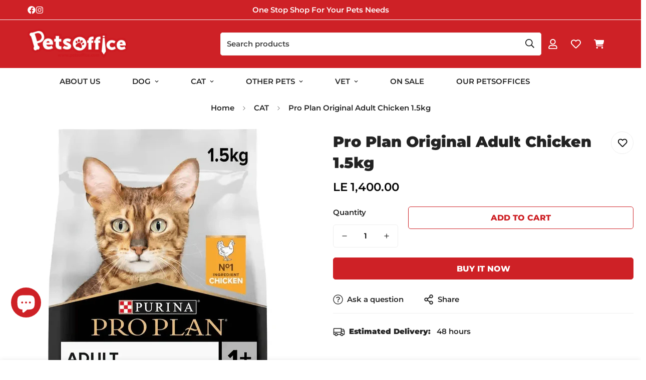

--- FILE ---
content_type: text/css
request_url: https://www.petsoffice.com/cdn/shop/t/19/assets/component-product-inventory.css?v=148146234566225723991725554383
body_size: -323
content:
.m-product-inventory[data-status=instock],.m-product-inventory[data-status=normal]{--opacity:1;--color:var(--color-success)}.m-product-inventory[data-status=low]{--opacity:1;--color:var(--color-warning)}.m-product-inventory[data-status=backordered]{--opacity:0.6;--color:var(--color-foreground)}.m-product-inventory[data-status=outofstock]{--opacity:1;--color:var(--color-error)}.m-product-inventory__inner{color:rgb(var(--color),var(--opacity))}.m-product-inventory__text{font-family:var(--font-stack-header);font-weight:var(--font-weight-header);font-style:var(--font-style-header);position:relative;padding-left:20px}.m-product-inventory__pin{width:6px;height:6px;position:absolute;left:3px;top:50%;transform:translateY(-50%)}.m-product-inventory__pin:after,.m-product-inventory__pin:before{content:"";width:100%;height:100%;position:absolute;left:0;top:0;border-radius:50%;background-color:rgb(var(--color),var(--opacity))}.m-product-inventory__pin:after{animation:1.5s dotScale ease-in-out infinite}.m-product-inventory__message p{display:inline-block}.m-product-inventory__indicator-bar{background-color:#ccc;height:5px;border-radius:3px;position:relative;width:100%;display:block;margin-top:6px}.m-product-inventory__indicator-bar span{background-color:rgb(var(--color),var(--opacity));position:absolute;left:0;top:0;height:100%;border-radius:3px;transition:width .4s}.main-product__block-inventory_status .m-product-inventory__text{padding-left:26px}.main-product__block-inventory_status .m-product-inventory__pin{width:10px;height:10px;left:4px}


--- FILE ---
content_type: text/javascript
request_url: https://www.petsoffice.com/cdn/shop/t/19/assets/product-details-tabs.js?v=118994578525935851791725554432
body_size: -467
content:
if(!customElements.get("m-product-details-tabs")){class t extends HTMLElement{constructor(){super(),this.tabs=new MinimogTheme.Tabs(this),Shopify.designMode&&document.addEventListener("shopify:block:select",(t=>{const e=t&&t.target,s=e&&Number(e.dataset.index)||0;this.tabs&&this.tabs.setActiveTab(s)}))}}customElements.define("m-product-details-tabs",t)}


--- FILE ---
content_type: text/javascript
request_url: https://www.petsoffice.com/cdn/shop/t/19/assets/compare-product.js?v=120074753957901008931725554376
body_size: 185
content:
class CompareProduct{constructor(){this.storageKey="m-compare-products",this.products=[],this.productNodes={},this.pageTemplate="page.product-compare",this.addedClass="added-to-compare",this.selectors={container:".m-compare-page-content__wrapper",noProducts:".m-compare-no-products",wrapper:".m-compare-card",item:".m-product-card",compareButton:".m-compare-button",compareText:".m-compare-button-text",removeButton:".m-compare-remove-button",count:".m-compare-count"},this.products=Array.from(new Set(Array.from(JSON.parse(localStorage.getItem(this.storageKey))||[]))),this.isComparePage=MinimogSettings.template===this.pageTemplate,this.init()}init=()=>{this.isComparePage&&(this.renderComparePage(),this.addEventToRemoveButtons()),this.setCompareButtonsState(),this.addEventToCompareButtons(),this.updateCompareCount()};saveToStorage=()=>{this.products=Array.from(new Set(this.products)),localStorage.setItem(this.storageKey,JSON.stringify(this.products))};addToCompare(t){t&&-1===this.products.indexOf(t)&&(this.products.push(t),this.saveToStorage())}removeFromCompare(t){this.products=this.products.filter((e=>e!==t)),this.saveToStorage()}setCompareButtonsState=()=>{document.querySelectorAll(this.selectors.compareButton).forEach((t=>{const e=t&&t.dataset.productHandle;this.products.indexOf(e)>=0&&t&&!t.classList.contains(this.addedClass)&&this.toggleButtonState(t,!0)}))};updateCompareCount=()=>{const t=this.products.length;[...document.querySelectorAll(this.selectors.count)].forEach((e=>{e.textContent=t,t<1?e.classList.add("m:hidden"):e.classList.remove("m:hidden")}))};addEventToCompareButtons=()=>{addEventDelegate({selector:this.selectors.compareButton,handler:(t,e)=>{t.preventDefault();const s=e&&e.dataset.productHandle;if(s){const t=!e.classList.contains(this.addedClass);this.toggleButtonState(e,t),this.updateCompareCount(),document.querySelectorAll(this.selectors.compareButton).forEach((t=>{if(t&&t.dataset.productHandle===s&&t!==e){const e=!t.classList.contains(this.addedClass);this.toggleButtonState(t,e)}}))}}})};toggleButtonState=(t,e)=>{const s=t&&t.dataset.productHandle,o=t&&t.querySelector(this.selectors.compareText);if(e?(this.addToCompare(s),t.classList.add(this.addedClass)):(this.removeFromCompare(s),t.classList.remove(this.addedClass)),o){const t=o.dataset.revertText;o.dataset.revertText=o.textContent,o.textContent=t}};addEventToRemoveButtons=()=>{addEventDelegate({selector:this.selectors.removeButton,handler:(t,e)=>{t.preventDefault();const s=e&&e.closest(this.selectors.wrapper);s&&s.remove();const o=e&&e.dataset.productHandle;o&&(this.removeFromCompare(o),this.updateCompareCount(),this.products.length||this.showNoProductsMessage())}})};renderComparePage=async()=>{const t=document.querySelector(this.selectors.container);if(t){let e=!0;if(this.products.length){const s=this.products.map((async t=>{const s=await fetchCache(`/products/${t}?view=compare`),o=document.createElement("DIV");o.classList.add("m:hidden","m:column","m-compare-card"),o.innerHTML=s,o.querySelector(this.selectors.item)&&(e=!1,this.productNodes[t]=o)}));await Promise.all(s),this.products.forEach((e=>{const s=this.productNodes[e];s&&(t.appendChild(s),s.classList.remove("m:hidden"))}))}e&&this.showNoProductsMessage(),t.classList.add("is-visible")}};showNoProductsMessage=()=>{const t=document.querySelector(this.selectors.container),e=document.querySelector(this.selectors.noProducts);t.classList.add("m:hidden"),e.classList.remove("m:hidden")}}MinimogTheme.CompareProduct=new CompareProduct;


--- FILE ---
content_type: text/javascript; charset=utf-8
request_url: https://www.petsoffice.com/products/pro-plan-origina-adult-chicken-15kg.js
body_size: 249
content:
{"id":9532620734778,"title":"Pro Plan Original Adult Chicken 1.5kg","handle":"pro-plan-origina-adult-chicken-15kg","description":"","published_at":"2024-08-27T15:42:44+03:00","created_at":"2024-08-27T15:42:48+03:00","vendor":"Pro Plan","type":"Cat","tags":["Dry Food"],"price":140000,"price_min":140000,"price_max":140000,"available":true,"price_varies":false,"compare_at_price":null,"compare_at_price_min":0,"compare_at_price_max":0,"compare_at_price_varies":false,"variants":[{"id":49350458343738,"title":"Default Title","option1":"Default Title","option2":null,"option3":null,"sku":"7613036505987","requires_shipping":true,"taxable":false,"featured_image":null,"available":true,"name":"Pro Plan Original Adult Chicken 1.5kg","public_title":null,"options":["Default Title"],"price":140000,"weight":0,"compare_at_price":null,"inventory_quantity":1,"inventory_management":"shopify","inventory_policy":"deny","barcode":null,"requires_selling_plan":false,"selling_plan_allocations":[]}],"images":["\/\/cdn.shopify.com\/s\/files\/1\/0698\/6527\/files\/Pro_Plan_Original_Adult_Chicken_1.5kg_-_-_PetsOffice-5001130.png?v=1756736852"],"featured_image":"\/\/cdn.shopify.com\/s\/files\/1\/0698\/6527\/files\/Pro_Plan_Original_Adult_Chicken_1.5kg_-_-_PetsOffice-5001130.png?v=1756736852","options":[{"name":"Title","position":1,"values":["Default Title"]}],"url":"\/products\/pro-plan-origina-adult-chicken-15kg","media":[{"alt":"Pro Plan Original Adult Chicken 1.5kg -  - PetsOffice","id":40971789730106,"position":1,"preview_image":{"aspect_ratio":1.0,"height":600,"width":600,"src":"https:\/\/cdn.shopify.com\/s\/files\/1\/0698\/6527\/files\/Pro_Plan_Original_Adult_Chicken_1.5kg_-_-_PetsOffice-5001130.png?v=1756736852"},"aspect_ratio":1.0,"height":600,"media_type":"image","src":"https:\/\/cdn.shopify.com\/s\/files\/1\/0698\/6527\/files\/Pro_Plan_Original_Adult_Chicken_1.5kg_-_-_PetsOffice-5001130.png?v=1756736852","width":600}],"requires_selling_plan":false,"selling_plan_groups":[]}

--- FILE ---
content_type: text/javascript
request_url: https://www.petsoffice.com/cdn/shop/t/19/assets/sticky-atc.js?v=24735428614561813091725554452
body_size: 487
content:
customElements.get("sticky-atc")||customElements.define("sticky-atc",class extends HTMLElement{constructor(){super(),this.selectors={prodTitle:".m-sticky-addtocart--title",mainImage:".m-sticky-addtocart--image",addToCart:".m-add-to-cart",buyNowBtn:".m-product-dynamic-checkout",variantIdSelect:'[name="id"]',foxkitBtn:".foxkit-button"},this.hasCustomFields=!!document.querySelector(".m-main-product--info .m-product-custom-field")}connectedCallback(){this.container=this.closest(".m-sticky-addtocart"),this.mainProductForm=document.querySelector(".m-product-form--main"),this.mainProductInfo=document.querySelector(".m-main-product--info"),this.mainAddToCart=this.mainProductForm.querySelector(".m-add-to-cart"),this.mainDynamicCheckout=this.mainProductForm.querySelector(this.selectors.buyNowBtn),this.productId=this.dataset.productId,this.selectedVariantDefault="true"===this.dataset.disableSelectedVariantDefault,this.domNodes=queryDomNodes(this.selectors,this.container),this.variantData=this.getVariantData();!window.location.search.includes("?variant=")&&this.selectedVariantDefault&&this.variantData&&this.variantData.length>1&&this.disableSelectedVariantDefault(),this.init(),this.setStickyAddToCartHeight(),this.addEventListener("change",(()=>{const t=this.querySelector(this.selectors.variantIdSelect).value;this.currentVariant=this.variantData.find((e=>e.id===Number(t))),this.updateButton(!0,"",!1),this.currentVariant?this.updateButton(!this.currentVariant.available,window.MinimogStrings.soldOut):this.updateButton(!0,"",!0)})),document.addEventListener("matchMobile",(()=>{this.setStickyAddToCartHeight()})),document.addEventListener("unmatchMobile",(()=>{this.setStickyAddToCartHeight()}))}getVariantData(){return this.variantData=this.variantData||JSON.parse(this.container.querySelector('[type="application/json"]').textContent),this.variantData}init(){if(!this.mainAddToCart)return void this.container.style.setProperty("--m-translate-y",0);const{prodTitle:t,mainImage:e,addToCart:i,buyNowBtn:a,foxkitBtn:o}=this.domNodes;a&&(this.enable_dynamic_checkout=!0);const r=`${MinimogSettings.headerHeight||66}px 0px 0px 0px`;if("IntersectionObserver"in window&&(this.observer=new IntersectionObserver((t=>{t.forEach((t=>{1!==t.intersectionRatio?this.container.style.setProperty("--m-translate-y",0):this.container.style.setProperty("--m-translate-y","100%"),document.documentElement.classList[1!==t.intersectionRatio?"add":"remove"]("stick-atc-show")}))}),{threshold:1,rootMargin:r})),t.addEventListener("click",(()=>__scrollToTop())),e.addEventListener("click",(()=>__scrollToTop())),this.hasCustomFields){let t=!1;const e=document.querySelectorAll(".m-main-product--info .m-product-custom-field");e&&e.forEach((e=>{const i=e.querySelector(".form-field");""==i.value&&i.hasAttribute("required")&&(t=!0)})),t&&i.addEventListener("click",(t=>{t.preventDefault(),t.stopPropagation(),__scrollToTop(this.mainProductForm,(()=>this.mainAddToCart.click()))})),a&&a.addEventListener("click",(t=>{validateForm(this.mainProductInfo).length>0&&(t.preventDefault(),t.stopPropagation(),__scrollToTop(this.mainProductForm,(()=>this.mainDynamicCheckout.click())))}),!0),o&&o.addEventListener("click",(t=>{t.preventDefault(),__scrollToTop(this.mainProductForm,(()=>this.mainAddToCart.click()))}))}this.setObserveTarget(),this.syncWithMainProductForm()}setObserveTarget(){this.observer&&(this.observer.observe(this.mainProductForm),this.observeTarget=this.mainProductForm)}checkDevice(t){const e=this.clientHeight+"px";document.documentElement.style.setProperty("--f-sticky-atc-bar-height",e)}disableSelectedVariantDefault(){const t=this.querySelector(".m-product-option--dropdown-select");t&&(t.value="")}updateButton(t=!0,e,i=!0){const a=this.querySelector(".sticky-atc-form");if(!a)return;const o=a.querySelector('[name="add"]'),r=a.querySelector('[name="add"] > .m-add-to-cart--text');o&&(t?(o.setAttribute("disabled","disabled"),e&&(r.textContent=e)):(o.removeAttribute("disabled"),o.classList.remove("disabled"),r.textContent=window.MinimogStrings.addToCart))}syncWithMainProductForm(){const t=this.querySelector('[name="id"]');window.MinimogEvents.subscribe(`${this.productId}__VARIANT_CHANGE`,(async e=>{e&&(t.value=e.id)}))}setStickyAddToCartHeight(){document.documentElement.style.setProperty("--f-sticky-atc-bar-height",this.offsetHeight+"px"),window.MinimogSettings.stickyAddToCartHeight=this.offsetHeight}});


--- FILE ---
content_type: text/javascript
request_url: https://www.petsoffice.com/cdn/shop/t/19/assets/footer.js?v=153249086257934876411725554396
body_size: -539
content:
class MFooter extends HTMLElement{constructor(){super(),this.init()}init(){const e=this.querySelector(".m-footer--accordion"),t=document.querySelector(".m-mobile-sticky-bar");e&&(MinimogTheme.config.mqlMobile&&(this.acc=new MinimogLibs.Accordion(e,{presetContentHeight:!0,onload:!0})),document.addEventListener("matchMobile",(()=>{this.acc=new MinimogLibs.Accordion(e,{presetContentHeight:!0,onload:!0})}))),t&&(document.documentElement.style.setProperty("--mobile-sticky-bar-height",`${t.offsetHeight}px`),document.addEventListener("matchMobile",(()=>{document.documentElement.style.setProperty("--mobile-sticky-bar-height",`${t.offsetHeight}px`)})),document.addEventListener("unmatchMobile",(()=>{document.documentElement.style.setProperty("--mobile-sticky-bar-height",`${t.offsetHeight}px`)})))}}customElements.define("m-footer",MFooter);


--- FILE ---
content_type: text/javascript; charset=utf-8
request_url: https://www.petsoffice.com/products/pro-plan-origina-adult-chicken-15kg.js
body_size: -441
content:
{"id":9532620734778,"title":"Pro Plan Original Adult Chicken 1.5kg","handle":"pro-plan-origina-adult-chicken-15kg","description":"","published_at":"2024-08-27T15:42:44+03:00","created_at":"2024-08-27T15:42:48+03:00","vendor":"Pro Plan","type":"Cat","tags":["Dry Food"],"price":140000,"price_min":140000,"price_max":140000,"available":true,"price_varies":false,"compare_at_price":null,"compare_at_price_min":0,"compare_at_price_max":0,"compare_at_price_varies":false,"variants":[{"id":49350458343738,"title":"Default Title","option1":"Default Title","option2":null,"option3":null,"sku":"7613036505987","requires_shipping":true,"taxable":false,"featured_image":null,"available":true,"name":"Pro Plan Original Adult Chicken 1.5kg","public_title":null,"options":["Default Title"],"price":140000,"weight":0,"compare_at_price":null,"inventory_quantity":1,"inventory_management":"shopify","inventory_policy":"deny","barcode":null,"requires_selling_plan":false,"selling_plan_allocations":[]}],"images":["\/\/cdn.shopify.com\/s\/files\/1\/0698\/6527\/files\/Pro_Plan_Original_Adult_Chicken_1.5kg_-_-_PetsOffice-5001130.png?v=1756736852"],"featured_image":"\/\/cdn.shopify.com\/s\/files\/1\/0698\/6527\/files\/Pro_Plan_Original_Adult_Chicken_1.5kg_-_-_PetsOffice-5001130.png?v=1756736852","options":[{"name":"Title","position":1,"values":["Default Title"]}],"url":"\/products\/pro-plan-origina-adult-chicken-15kg","media":[{"alt":"Pro Plan Original Adult Chicken 1.5kg -  - PetsOffice","id":40971789730106,"position":1,"preview_image":{"aspect_ratio":1.0,"height":600,"width":600,"src":"https:\/\/cdn.shopify.com\/s\/files\/1\/0698\/6527\/files\/Pro_Plan_Original_Adult_Chicken_1.5kg_-_-_PetsOffice-5001130.png?v=1756736852"},"aspect_ratio":1.0,"height":600,"media_type":"image","src":"https:\/\/cdn.shopify.com\/s\/files\/1\/0698\/6527\/files\/Pro_Plan_Original_Adult_Chicken_1.5kg_-_-_PetsOffice-5001130.png?v=1756736852","width":600}],"requires_selling_plan":false,"selling_plan_groups":[]}